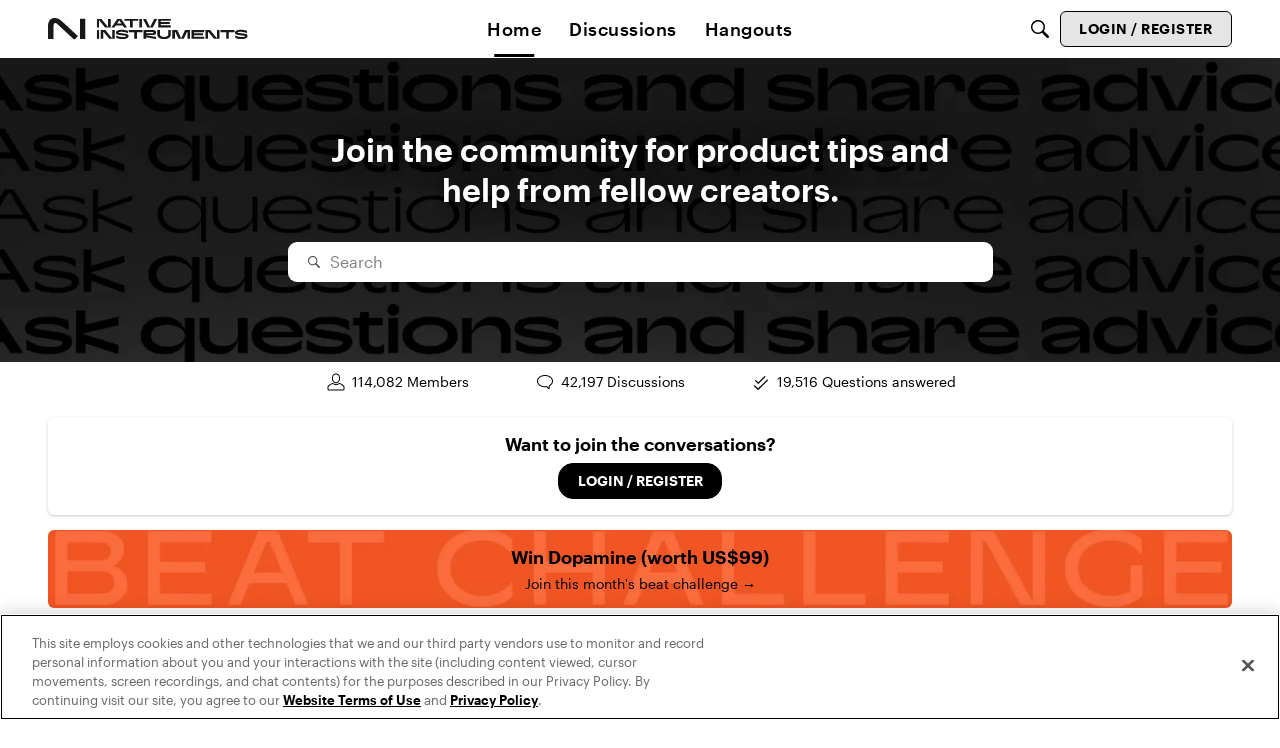

--- FILE ---
content_type: application/x-javascript
request_url: https://community.native-instruments.com/dist/v2/layouts/chunks/SiteTotalsWidget.cPz3vsoo.min.js
body_size: 895
content:
import{i,r as I,j as c}from"../vendor/vendor/react-core.BgLhaSja.min.js";import{a1 as N,aK as V,aj as j,c_ as g,ai as d,aO as T,aQ as y,c3 as E,ed as k,t as C,I as H,f1 as h,cM as w,ei as R}from"../entries/layouts.CwOBmJST.min.js";const S={CENTER:"center",JUSTIFY:"space-around"},f={BOTH:"both",ICON:"icon",TEXT:"text"},W=N((a,n)=>{const t=V("siteTotals"),l=j(),s=t("options",{box:g.box({background:a!=null&&a.background?a.background:{color:l.mainColors.bg.toHexString()}}),alignment:a!=null&&a.alignment?a.alignment:S.CENTER,mobileAlignment:S.JUSTIFY,iconColor:a!=null&&a.textColor?a.textColor:l.mainColors.fg.toHexString()},a),o=t("count",{font:g.font({color:a!=null&&a.textColor?a.textColor:l.mainColors.fg.toHexString()}),format:a!=null&&a.formatNumbers?a.formatNumbers:!1},a),m=t("label",{font:g.font({color:a!=null&&a.textColor?a.textColor:l.mainColors.fg.toHexString()})},a),b=t("breakpoints",{mobile:l.foundationalWidths.breakPoints.xs});return{mediaQueries:()=>({mobile:x=>d({maxWidth:b.mobile},x)}),options:s,count:o,label:m}}),F=N((a,n)=>{const t=W(n),l=j(),s=t.mediaQueries(),o=i({display:"flex",justifyContent:t.options.alignment,alignItems:"center",minWidth:y(l.foundationalWidths.panelWidth),...T.box(t.options.box),borderRadius:0,flexWrap:"wrap"},"label:SiteTotals-classes-root"),m=i({display:"flex",alignItems:"center",padding:"0.5rem 2rem"},s.mobile({flexDirection:"column",padding:"1rem"}),"label:SiteTotals-classes-countContainer"),b=i({color:t.options.iconColor},"label:SiteTotals-classes-icon"),e=i({margin:"0.25rem",...T.font(t.count.font)},"label:SiteTotals-classes-count"),r=i({...T.font(t.label.font)},"label:SiteTotals-classes-label");return{root:o,countContainer:m,icon:b,count:e,label:r}});function Q(a){const{options:n,totals:t,labelType:l}=a,s=I.useRef(null),o=E(s),m=o.width>0&&o.width<k().panel.paddedWidth,b=W(n),e=F(m,n),r=l===f.BOTH||l===f.ICON,x=l===f.BOTH||l===f.TEXT;return c.jsx("div",{ref:s,className:e.root,"data-testid":"site-totals-root",children:t&&t.map(u=>c.jsxs("div",{className:e.countContainer,"aria-label":C(`${h({value:u.count}).fullValue} ${u.label}`),children:[r&&c.jsx(H,{icon:u.iconName,className:e.icon}),c.jsx("span",{className:e.count,children:u.isCalculating?"???":h({value:u.count})[b.count.format?"compactValue":"fullValue"]}),x&&c.jsx("span",{className:e.label,children:C(u.label)})]},u.recordType))})}function L(a){const{containerOptions:n,totals:t,labelType:l,formatNumbers:s}=a,o=w("SiteTotalsFragment"),m={...n,formatNumbers:s};return o?c.jsx(o,{totals:t,containerOptions:n,formatNumbers:s}):c.jsx(R,{interWidgetSpacing:"none",children:c.jsx(Q,{options:m,totals:t,labelType:l})})}export{L as SiteTotalsWidget,L as default};
